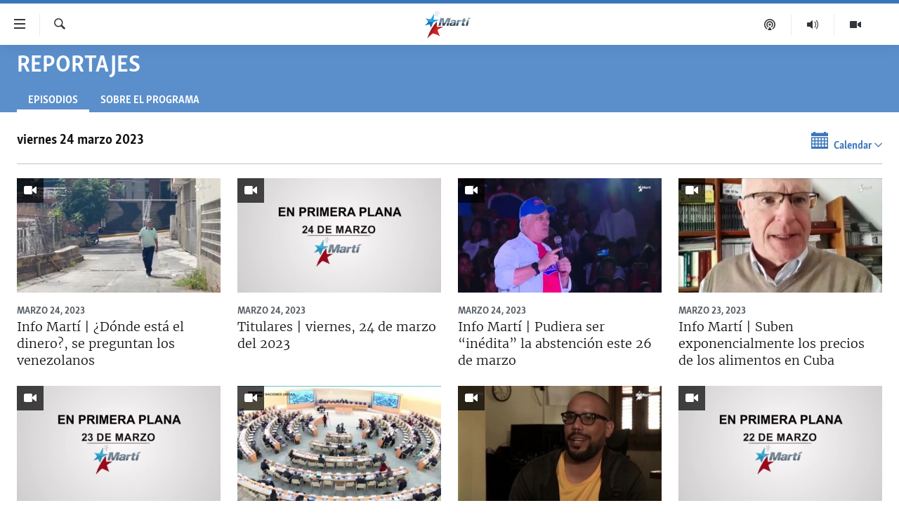

--- FILE ---
content_type: text/html; charset=utf-8
request_url: https://www.martinoticias.com/reportajes_tv_marti/2023/3/24
body_size: 11736
content:

<!DOCTYPE html>
<html lang="es" dir="ltr" class="no-js">
<head>
<link href="/Content/responsive/OCB/es-CU/OCB-es-CU.css?&amp;av=0.0.0.0&amp;cb=225" rel="stylesheet"/>
<script src="//tags.martinoticias.com/ocb-pangea/prod/utag.sync.js"></script> <script type='text/javascript' src='https://www.youtube.com/iframe_api' async></script>
<link rel="manifest" href="/manifest.json">
<script type="text/javascript">
//a general 'js' detection, must be on top level in <head>, due to CSS performance
document.documentElement.className = "js";
var cacheBuster = "225";
var appBaseUrl = "/";
var imgEnhancerBreakpoints = [0, 144, 256, 408, 650, 1023, 1597];
var isLoggingEnabled = false;
var isPreviewPage = false;
var isLivePreviewPage = false;
if (!isPreviewPage) {
window.RFE = window.RFE || {};
window.RFE.cacheEnabledByParam = window.location.href.indexOf('nocache=1') === -1;
const url = new URL(window.location.href);
const params = new URLSearchParams(url.search);
// Remove the 'nocache' parameter
params.delete('nocache');
// Update the URL without the 'nocache' parameter
url.search = params.toString();
window.history.replaceState(null, '', url.toString());
} else {
window.addEventListener('load', function() {
const links = window.document.links;
for (let i = 0; i < links.length; i++) {
links[i].href = '#';
links[i].target = '_self';
}
})
}
var pwaEnabled = false;
var swCacheDisabled;
</script>
<meta charset="utf-8" />
<title>Noticias TV - Episodios - Mart&#237; Noticias | Martinoticias.com</title>
<meta name="description" content="Reportajes de noticias de Televisi&#243;n Mart&#237; cubriendo Cuba, Estados Unidos, Am&#233;rica Latina, Mundo, Arte, Cultura, Entretenimiento, Tecnolog&#237;a, Opiniones. - Episodios" />
<meta name="keywords" content="TV, news, Mart&#237;, noticias, Cuba, Am&#233;rica Latina, Mundo, EEUU, Estados Unidos, USA, " />
<meta name="viewport" content="width=device-width, initial-scale=1.0" />
<meta http-equiv="X-UA-Compatible" content="IE=edge" />
<meta name="robots" content="max-image-preview:large"><meta property="fb:pages" content="250202175001157" />
<meta name="google-site-verification" content="oL3YvdzLlqtC92Hfu3ERgBAU5D7AVDW6ugdXN6fYB8A" />
<link href="https://www.martinoticias.com/reportajes_tv_marti" rel="canonical" />
<meta name="apple-mobile-web-app-title" content="OCB" />
<meta name="apple-mobile-web-app-status-bar-style" content="black" />
<meta name="apple-itunes-app" content="app-id=639624682" />
<meta content="article" property="og:type" />
<meta content="Noticias TV" property="og:title" />
<meta content="Reportajes de noticias de Televisión Martí cubriendo Cuba, Estados Unidos, América Latina, Mundo, Arte, Cultura, Entretenimiento, Tecnología, Opiniones." property="og:description" />
<meta content="https://www.martinoticias.com/Content/responsive/OCB/img/top_logo_news.png" property="og:image" />
<meta content="640" property="og:image:width" />
<meta content="640" property="og:image:height" />
<meta content="site logo" property="og:image:alt" />
<meta content="https://www.martinoticias.com/reportajes_tv_marti" property="og:url" />
<meta content="Martí Noticias | Martinoticias.com/" property="og:site_name" />
<meta name="twitter:card" content="summary" />
<meta name="twitter:site" content="@MartiNoticias" />
<script type="application/ld+json">{"isAccessibleForFree":true,"headline":"Noticias TV","inLanguage":"es-CU","keywords":"TV, news, Martí, noticias, Cuba, América Latina, Mundo, EEUU, Estados Unidos, USA, ","author":{"@type":"Organization","name":"Martí Noticias | Martinoticias.com/"},"datePublished":"2026-01-14 10:04:30Z","dateModified":"2026-01-14 10:04:30Z","publisher":{"logo":{"width":512,"height":220,"@type":"ImageObject","url":"https://www.martinoticias.com/Content/responsive/OCB/es-CU/img/logo.png"},"@type":"Organization","url":"https://www.martinoticias.com","sameAs":["https://www.facebook.com/martinoticias","https://twitter.com/martinoticias","https://t.me/martinoticiasoficial","http://www.youtube.com/user/TVMartiNoticias","https://www.whatsapp.com/channel/0029VaFOUxkE50UgEbkWsL00","https://www.instagram.com/marti_noticias/"],"name":"Martí Noticias | Martinoticias.com","alternateName":""},"@context":"https://schema.org","@type":"Collection","mainEntityOfPage":"https://www.martinoticias.com/reportajes_tv_marti","url":"https://www.martinoticias.com/reportajes_tv_marti","description":"Reportajes de noticias de Televisión Martí cubriendo Cuba, Estados Unidos, América Latina, Mundo, Arte, Cultura, Entretenimiento, Tecnología, Opiniones.","image":{"width":1080,"height":608,"@type":"ImageObject","url":"https://www.martinoticias.com/Content/responsive/OCB/es-CU/img/logo-amp.png"},"name":"Reportajes"}</script>
<script src="/Scripts/responsive/infographics.b?v=dVbZ-Cza7s4UoO3BqYSZdbxQZVF4BOLP5EfYDs4kqEo1&amp;av=0.0.0.0&amp;cb=225"></script>
<script src="/Scripts/responsive/loader.b?v=Q26XNwrL6vJYKjqFQRDnx01Lk2pi1mRsuLEaVKMsvpA1&amp;av=0.0.0.0&amp;cb=225"></script>
<link rel="icon" type="image/svg+xml" href="/Content/responsive/OCB/img/webApp/favicon.svg" />
<link rel="alternate icon" href="/Content/responsive/OCB/img/webApp/favicon.ico" />
<link rel="apple-touch-icon" sizes="152x152" href="/Content/responsive/OCB/img/webApp/ico-152x152.png" />
<link rel="apple-touch-icon" sizes="144x144" href="/Content/responsive/OCB/img/webApp/ico-144x144.png" />
<link rel="apple-touch-icon" sizes="114x114" href="/Content/responsive/OCB/img/webApp/ico-114x114.png" />
<link rel="apple-touch-icon" sizes="72x72" href="/Content/responsive/OCB/img/webApp/ico-72x72.png" />
<link rel="apple-touch-icon-precomposed" href="/Content/responsive/OCB/img/webApp/ico-57x57.png" />
<link rel="icon" sizes="192x192" href="/Content/responsive/OCB/img/webApp/ico-192x192.png" />
<link rel="icon" sizes="128x128" href="/Content/responsive/OCB/img/webApp/ico-128x128.png" />
<meta name="msapplication-TileColor" content="#ffffff" />
<meta name="msapplication-TileImage" content="/Content/responsive/OCB/img/webApp/ico-144x144.png" />
<link rel="alternate" type="application/rss+xml" title="Las principales noticias [RSS]" href="/api/" />
<link rel="sitemap" type="application/rss+xml" href="/sitemap.xml" />

<script>(window.BOOMR_mq=window.BOOMR_mq||[]).push(["addVar",{"rua.upush":"false","rua.cpush":"true","rua.upre":"false","rua.cpre":"false","rua.uprl":"false","rua.cprl":"false","rua.cprf":"false","rua.trans":"SJ-c13045af-a608-4df9-af0c-cd6eff0f82bd","rua.cook":"false","rua.ims":"false","rua.ufprl":"false","rua.cfprl":"false","rua.isuxp":"false","rua.texp":"norulematch","rua.ceh":"false","rua.ueh":"false","rua.ieh.st":"0"}]);</script>
                              <script>!function(a){var e="https://s.go-mpulse.net/boomerang/",t="addEventListener";if("False"=="True")a.BOOMR_config=a.BOOMR_config||{},a.BOOMR_config.PageParams=a.BOOMR_config.PageParams||{},a.BOOMR_config.PageParams.pci=!0,e="https://s2.go-mpulse.net/boomerang/";if(window.BOOMR_API_key="BRV2G-MXAR3-VLP7X-4KGZY-XFESE",function(){function n(e){a.BOOMR_onload=e&&e.timeStamp||(new Date).getTime()}if(!a.BOOMR||!a.BOOMR.version&&!a.BOOMR.snippetExecuted){a.BOOMR=a.BOOMR||{},a.BOOMR.snippetExecuted=!0;var i,_,o,r=document.createElement("iframe");if(a[t])a[t]("load",n,!1);else if(a.attachEvent)a.attachEvent("onload",n);r.src="javascript:void(0)",r.title="",r.role="presentation",(r.frameElement||r).style.cssText="width:0;height:0;border:0;display:none;",o=document.getElementsByTagName("script")[0],o.parentNode.insertBefore(r,o);try{_=r.contentWindow.document}catch(O){i=document.domain,r.src="javascript:var d=document.open();d.domain='"+i+"';void(0);",_=r.contentWindow.document}_.open()._l=function(){var a=this.createElement("script");if(i)this.domain=i;a.id="boomr-if-as",a.src=e+"BRV2G-MXAR3-VLP7X-4KGZY-XFESE",BOOMR_lstart=(new Date).getTime(),this.body.appendChild(a)},_.write("<bo"+'dy onload="document._l();">'),_.close()}}(),"".length>0)if(a&&"performance"in a&&a.performance&&"function"==typeof a.performance.setResourceTimingBufferSize)a.performance.setResourceTimingBufferSize();!function(){if(BOOMR=a.BOOMR||{},BOOMR.plugins=BOOMR.plugins||{},!BOOMR.plugins.AK){var e="true"=="true"?1:0,t="",n="cj3wgcaccfik42lhniwq-f-d8dfcf4fa-clientnsv4-s.akamaihd.net",i="false"=="true"?2:1,_={"ak.v":"39","ak.cp":"117896","ak.ai":parseInt("216521",10),"ak.ol":"0","ak.cr":8,"ak.ipv":4,"ak.proto":"h2","ak.rid":"8796ebea","ak.r":51208,"ak.a2":e,"ak.m":"dscb","ak.n":"essl","ak.bpcip":"18.119.99.0","ak.cport":49930,"ak.gh":"23.209.83.29","ak.quicv":"","ak.tlsv":"tls1.3","ak.0rtt":"","ak.0rtt.ed":"","ak.csrc":"-","ak.acc":"","ak.t":"1768385069","ak.ak":"hOBiQwZUYzCg5VSAfCLimQ==IFsmYWbvG/3er5H/n/nqQsaKWtpyZAvFRme5Yof2uFWrNtpzScNjCkzjUBZqwH9sL3NN/oOyMAxLtyrEThDYIQDicbH9JUbpwrLqxOJfMLOgoRMTSiqWFE9e7qoT15taJuyNNcYupUo2eG27ZVzJKl5BRJP53IqDJ8nuIU+TE6QnwGAF72IakPLbUz8e4uv/BeilcDcX2InJ52xG7GC+YwYBYEz4EbuVP05QFaONNIXT+fJjYwMkPF4C4L/K6NWz1k5uTwlF+Suzq28tf8I3LkokzB7VnpeQ8/rwtL+q728nWERjhKuPylQZoHBOFHrSjeMhMmg0+FSUq322Wu/1WgIgh4hb/6QDh/GCy1eg5KEW4EAqQcjqbTAuuyyub4EEBRPuzrZ5SeirZXcfDNW8I3CTiDdZqyL/4eiCqldFuAg=","ak.pv":"117","ak.dpoabenc":"","ak.tf":i};if(""!==t)_["ak.ruds"]=t;var o={i:!1,av:function(e){var t="http.initiator";if(e&&(!e[t]||"spa_hard"===e[t]))_["ak.feo"]=void 0!==a.aFeoApplied?1:0,BOOMR.addVar(_)},rv:function(){var a=["ak.bpcip","ak.cport","ak.cr","ak.csrc","ak.gh","ak.ipv","ak.m","ak.n","ak.ol","ak.proto","ak.quicv","ak.tlsv","ak.0rtt","ak.0rtt.ed","ak.r","ak.acc","ak.t","ak.tf"];BOOMR.removeVar(a)}};BOOMR.plugins.AK={akVars:_,akDNSPreFetchDomain:n,init:function(){if(!o.i){var a=BOOMR.subscribe;a("before_beacon",o.av,null,null),a("onbeacon",o.rv,null,null),o.i=!0}return this},is_complete:function(){return!0}}}}()}(window);</script></head>
<body class=" nav-no-loaded cc_theme pg-media pg-prog js-category-to-nav ">
<script type="text/javascript" >
var analyticsData = {url:"",property_id:"443",page_title:"Reportajes",page_type:"zone index",content_type:"index",subcontent_type:"zone index",last_modified:"2026-01-14 10:04:30Z",pub_datetime:"2012-02-27 00:00:00Z",pub_year:"2012",pub_month:"02",pub_day:"27",pub_hour:"00",pub_weekday:"Monday",section:"reportajes",english_section:"news-reports-video",categories:"news-reports-video",domain:"www.martinoticias.com",language:"Spanish",language_service:"Radio/TV Marti Spanish",platform:"web",copied:"no",copied_article:"",copied_title:"",runs_js:"Yes",cms_release:"8.44.0.0.225",enviro_type:"prod",slug:"news-reports-video",entity:"OCB",short_language_service:"MAR",platform_short:"W",page_name:"Archive - Reportajes"};
</script>
<noscript><iframe src="https://www.googletagmanager.com/ns.html?id=GTM-KWX9F2" height="0" width="0" style="display:none;visibility:hidden"></iframe></noscript><script type="text/javascript" data-cookiecategory="analytics">
var gtmEventObject = Object.assign({}, analyticsData, {event: 'page_meta_ready'});window.dataLayer = window.dataLayer || [];window.dataLayer.push(gtmEventObject);
if (top.location === self.location) { //if not inside of an IFrame
var renderGtm = "true";
if (renderGtm === "true") {
(function(w,d,s,l,i){w[l]=w[l]||[];w[l].push({'gtm.start':new Date().getTime(),event:'gtm.js'});var f=d.getElementsByTagName(s)[0],j=d.createElement(s),dl=l!='dataLayer'?'&l='+l:'';j.async=true;j.src='//www.googletagmanager.com/gtm.js?id='+i+dl;f.parentNode.insertBefore(j,f);})(window,document,'script','dataLayer','GTM-KWX9F2');
}
}
</script>
<!--Analytics tag js version start-->
<script type="text/javascript" data-cookiecategory="analytics">
var utag_data = Object.assign({}, analyticsData, {});
if(typeof(TealiumTagFrom)==='function' && typeof(TealiumTagSearchKeyword)==='function') {
var utag_from=TealiumTagFrom();var utag_searchKeyword=TealiumTagSearchKeyword();
if(utag_searchKeyword!=null && utag_searchKeyword!=='' && utag_data["search_keyword"]==null) utag_data["search_keyword"]=utag_searchKeyword;if(utag_from!=null && utag_from!=='') utag_data["from"]=TealiumTagFrom();}
if(window.top!== window.self&&utag_data.page_type==="snippet"){utag_data.page_type = 'iframe';}
try{if(window.top!==window.self&&window.self.location.hostname===window.top.location.hostname){utag_data.platform = 'self-embed';utag_data.platform_short = 'se';}}catch(e){if(window.top!==window.self&&window.self.location.search.includes("platformType=self-embed")){utag_data.platform = 'cross-promo';utag_data.platform_short = 'cp';}}
(function(a,b,c,d){ a="https://tags.martinoticias.com/ocb-pangea/prod/utag.js"; b=document;c="script";d=b.createElement(c);d.src=a;d.type="text/java"+c;d.async=true; a=b.getElementsByTagName(c)[0];a.parentNode.insertBefore(d,a); })();
</script>
<!--Analytics tag js version end-->
<!-- Analytics tag management NoScript -->
<noscript>
<img style="position: absolute; border: none;" src="https://ssc.martinoticias.com/b/ss/bbgprod,bbgentityocb/1/G.4--NS/252907952?pageName=ocb%3amar%3aw%3azone%20index%3aarchive%20-%20reportajes&amp;c6=reportajes&amp;v36=8.44.0.0.225&amp;v6=D=c6&amp;g=https%3a%2f%2fwww.martinoticias.com&amp;c1=D=g&amp;v1=D=g&amp;events=event1&amp;c16=radio%2ftv%20marti%20spanish&amp;v16=D=c16&amp;c5=news-reports-video&amp;v5=D=c5&amp;ch=reportajes&amp;c15=spanish&amp;v15=D=c15&amp;c4=index&amp;v4=D=c4&amp;v20=no&amp;c17=web&amp;v17=D=c17&amp;mcorgid=518abc7455e462b97f000101%40adobeorg&amp;server=www.martinoticias.com&amp;pageType=D=c4&amp;ns=bbg&amp;v29=D=server&amp;v25=ocb&amp;v30=443&amp;v105=D=User-Agent " alt="analytics" width="1" height="1" /></noscript>
<!-- End of Analytics tag management NoScript -->
<!--*** Accessibility links - For ScreenReaders only ***-->
<section>
<div class="sr-only">
<h2>Enlaces de accesibilidad</h2>
<ul>
<li><a href="#content" data-disable-smooth-scroll="1">Ir al contenido principal</a></li>
<li><a href="#navigation" data-disable-smooth-scroll="1">Ir a la navegaci&#243;n principal</a></li>
<li><a href="#txtHeaderSearch" data-disable-smooth-scroll="1">Ir a la b&#250;squeda</a></li>
</ul>
</div>
</section>
<div dir="ltr">
<div id="page">
<aside>
<div class="ctc-message pos-fix">
<div class="ctc-message__inner">Link has been copied to clipboard</div>
</div>
</aside>
<div class="hdr-20 hdr-20--big">
<div class="hdr-20__inner">
<div class="hdr-20__max pos-rel">
<div class="hdr-20__side hdr-20__side--primary d-flex">
<label data-for="main-menu-ctrl" data-switcher-trigger="true" data-switch-target="main-menu-ctrl" class="burger hdr-trigger pos-rel trans-trigger" data-trans-evt="click" data-trans-id="menu">
<span class="ico ico-close hdr-trigger__ico hdr-trigger__ico--close burger__ico burger__ico--close"></span>
<span class="ico ico-menu hdr-trigger__ico hdr-trigger__ico--open burger__ico burger__ico--open"></span>
</label>
<div class="menu-pnl pos-fix trans-target" data-switch-target="main-menu-ctrl" data-trans-id="menu">
<div class="menu-pnl__inner">
<nav class="main-nav menu-pnl__item menu-pnl__item--first">
<ul class="main-nav__list accordeon" data-analytics-tales="false" data-promo-name="link" data-location-name="nav,secnav">
<li class="main-nav__item">
<a class="main-nav__item-name main-nav__item-name--link" href="/z/268" title="Titulares" data-item-name="titulares" >Titulares</a>
</li>
<li class="main-nav__item accordeon__item" data-switch-target="menu-item-35">
<label class="main-nav__item-name main-nav__item-name--label accordeon__control-label" data-switcher-trigger="true" data-for="menu-item-35">
Cuba
<span class="ico ico-chevron-down main-nav__chev"></span>
</label>
<div class="main-nav__sub-list">
<a class="main-nav__item-name main-nav__item-name--link main-nav__item-name--sub" href="/z/92" title="Cuba" data-item-name="noticias-cuba" >Cuba</a>
<a class="main-nav__item-name main-nav__item-name--link main-nav__item-name--sub" href="/Cuba-Derechos-Humanos" title="Derechos Humanos" data-item-name="derechos-humanos" >Derechos Humanos</a>
<a class="main-nav__item-name main-nav__item-name--link main-nav__item-name--sub" href="/Coronavirus-Cuba" title="Crisis epidemiol&#243;gica" data-item-name="crisis-epidemiologica" >Crisis epidemiol&#243;gica</a>
<a class="main-nav__item-name main-nav__item-name--link main-nav__item-name--sub" href="/especial-11j-cuba" title="#11JCuba, cuatro a&#241;os despu&#233;s" data-item-name="#11JCuba, four years later" >#11JCuba, cuatro a&#241;os despu&#233;s</a>
</div>
</li>
<li class="main-nav__item">
<a class="main-nav__item-name main-nav__item-name--link" href="/Estados-Unidos" title="Estados Unidos" data-item-name="estados-unidos" >Estados Unidos</a>
</li>
<li class="main-nav__item">
<a class="main-nav__item-name main-nav__item-name--link" href="/am&#233;rica-latina" title="Am&#233;rica Latina" data-item-name="america-latina" >Am&#233;rica Latina</a>
</li>
<li class="main-nav__item">
<a class="main-nav__item-name main-nav__item-name--link" href="/inmigraci&#243;n" title="Inmigraci&#243;n" data-item-name="inmigracion-" >Inmigraci&#243;n</a>
</li>
<li class="main-nav__item">
<a class="main-nav__item-name main-nav__item-name--link" href="/Mundo" title="Mundo" data-item-name="world-news" >Mundo</a>
</li>
<li class="main-nav__item">
<a class="main-nav__item-name main-nav__item-name--link" href="/z/102" title="Deportes" data-item-name="noticias-deportes" >Deportes</a>
</li>
<li class="main-nav__item">
<a class="main-nav__item-name main-nav__item-name--link" href="/Arte-Entretenimiento" title="Arte y Entretenimiento" data-item-name="arts-entertaining" >Arte y Entretenimiento</a>
</li>
<li class="main-nav__item">
<a class="main-nav__item-name main-nav__item-name--link" href="/Audiovisuales-Marti" title="Audiovisuales Mart&#237;" data-item-name="audiovisuals-marti" >Audiovisuales Mart&#237;</a>
</li>
<li class="main-nav__item">
<a class="main-nav__item-name main-nav__item-name--link" href="/Radio-Marti" title="Radio Mart&#237;" data-item-name="radio-marti-news-programs" >Radio Mart&#237;</a>
</li>
<li class="main-nav__item accordeon__item" data-switch-target="menu-item-80">
<label class="main-nav__item-name main-nav__item-name--label accordeon__control-label" data-switcher-trigger="true" data-for="menu-item-80">
Especiales
<span class="ico ico-chevron-down main-nav__chev"></span>
</label>
<div class="main-nav__sub-list">
<a class="main-nav__item-name main-nav__item-name--link main-nav__item-name--sub" href="/Especiales" title="Especiales" data-item-name="especiales-marti" >Especiales</a>
<a class="main-nav__item-name main-nav__item-name--link main-nav__item-name--sub" href="/especial-11j-cuba" title="#11JCuba, cuatro a&#241;os despu&#233;s" data-item-name="#11JCuba, four years later" >#11JCuba, cuatro a&#241;os despu&#233;s</a>
<a class="main-nav__item-name main-nav__item-name--link main-nav__item-name--sub" href="https://wxyz.page/Xx93o" title="Ferrer, retrato de un opositor" target="_blank" rel="noopener">Ferrer, retrato de un opositor</a>
<a class="main-nav__item-name main-nav__item-name--link main-nav__item-name--sub" href="/cuba-40-aniversario-de-radio-marti" title="Radio Mart&#237;: 40 a&#241;os" data-item-name="Radio Marti: 40 years" >Radio Mart&#237;: 40 a&#241;os</a>
<a class="main-nav__item-name main-nav__item-name--link main-nav__item-name--sub" href="/realidad-de-la-vivienda-en-cuba" title="La realidad de la vivienda en Cuba" data-item-name="la-realidad-de-la-vivienda-en-cuba" >La realidad de la vivienda en Cuba</a>
<a class="main-nav__item-name main-nav__item-name--link main-nav__item-name--sub" href="/ser-viejo-en-cuba" title="Ser viejo en Cuba" data-item-name="being-old-in-cuba" >Ser viejo en Cuba</a>
<a class="main-nav__item-name main-nav__item-name--link main-nav__item-name--sub" href="/z/687" title="Kentu-Cubano" data-item-name="cuban-kentu" >Kentu-Cubano</a>
<a class="main-nav__item-name main-nav__item-name--link main-nav__item-name--sub" href="/z/691" title="Los Santos de Hialeah" data-item-name="hialeah-saints" >Los Santos de Hialeah</a>
<a class="main-nav__item-name main-nav__item-name--link main-nav__item-name--sub" href="/desinformaci&#243;n-rusa-en-latinoamerica" title="Desinformaci&#243;n rusa en Am&#233;rica Latina" data-item-name="desinformacion-rusa" >Desinformaci&#243;n rusa en Am&#233;rica Latina</a>
<a class="main-nav__item-name main-nav__item-name--link main-nav__item-name--sub" href="https://www.radiotelevisionmarti.com/p/invasion-rusia-ucrania.html" title="La invasi&#243;n de Rusia a Ucrania" >La invasi&#243;n de Rusia a Ucrania</a>
</div>
</li>
<li class="main-nav__item">
<a class="main-nav__item-name main-nav__item-name--link" href="/Multimedia" title="Multimedia" data-item-name="multimedia-radio-television-marti" >Multimedia</a>
</li>
<li class="main-nav__item">
<a class="main-nav__item-name main-nav__item-name--link" href="/editoriales" title="Editoriales" data-item-name="editoriales" >Editoriales</a>
</li>
</ul>
</nav>
<div class="menu-pnl__item menu-pnl__item--social">
<h5 class="menu-pnl__sub-head">S&#237;guenos </h5>
<a href="https://www.facebook.com/martinoticias" title="S&#237;guenos en Facebook" data-analytics-text="follow_on_facebook" class="btn btn--rounded btn--social-inverted menu-pnl__btn js-social-btn btn-facebook" target="_blank" rel="noopener">
<span class="ico ico-facebook-alt ico--rounded"></span>
</a>
<a href="https://twitter.com/martinoticias" title="S&#237;guenos en Twitter" data-analytics-text="follow_on_twitter" class="btn btn--rounded btn--social-inverted menu-pnl__btn js-social-btn btn-twitter" target="_blank" rel="noopener">
<span class="ico ico-twitter ico--rounded"></span>
</a>
<a href="https://t.me/martinoticiasoficial" title="S&#237;guenos en Telegram" data-analytics-text="follow_on_telegram" class="btn btn--rounded btn--social-inverted menu-pnl__btn js-social-btn btn-telegram" target="_blank" rel="noopener">
<span class="ico ico-telegram ico--rounded"></span>
</a>
<a href="http://www.youtube.com/user/TVMartiNoticias" title="S&#237;guenos en Youtube" data-analytics-text="follow_on_youtube" class="btn btn--rounded btn--social-inverted menu-pnl__btn js-social-btn btn-youtube" target="_blank" rel="noopener">
<span class="ico ico-youtube ico--rounded"></span>
</a>
<a href="https://www.instagram.com/marti_noticias/" title="Follow us on Instagram" data-analytics-text="follow_on_instagram" class="btn btn--rounded btn--social-inverted menu-pnl__btn js-social-btn btn-instagram" target="_blank" rel="noopener">
<span class="ico ico-instagram ico--rounded"></span>
</a>
</div>
</div>
</div>
<label data-for="top-search-ctrl" data-switcher-trigger="true" data-switch-target="top-search-ctrl" class="top-srch-trigger hdr-trigger">
<span class="ico ico-close hdr-trigger__ico hdr-trigger__ico--close top-srch-trigger__ico top-srch-trigger__ico--close"></span>
<span class="ico ico-search hdr-trigger__ico hdr-trigger__ico--open top-srch-trigger__ico top-srch-trigger__ico--open"></span>
</label>
<div class="srch-top srch-top--in-header" data-switch-target="top-search-ctrl">
<div class="container">
<form action="/s" class="srch-top__form srch-top__form--in-header" id="form-topSearchHeader" method="get" role="search"><label for="txtHeaderSearch" class="sr-only">Buscar</label>
<input type="text" id="txtHeaderSearch" name="k" placeholder="Buscar el texto..." accesskey="s" value="" class="srch-top__input analyticstag-event" onkeydown="if (event.keyCode === 13) { FireAnalyticsTagEventOnSearch('search', $dom.get('#txtHeaderSearch')[0].value) }" />
<button title="Buscar" type="submit" class="btn btn--top-srch analyticstag-event" onclick="FireAnalyticsTagEventOnSearch('search', $dom.get('#txtHeaderSearch')[0].value) ">
<span class="ico ico-search"></span>
</button></form>
</div>
</div>
<a href="/" class="main-logo-link">
<img src="/Content/responsive/OCB/es-CU/img/logo-compact.svg" class="main-logo main-logo--comp" alt="site logo">
<img src="/Content/responsive/OCB/es-CU/img/logo.svg" class="main-logo main-logo--big" alt="site logo">
</a>
</div>
<div class="hdr-20__side hdr-20__side--secondary d-flex">
<a href="/Audiovisuales-Marti" title="TV Mart&#237;" class="hdr-20__secondary-item" data-item-name="video">
<span class="ico ico-video hdr-20__secondary-icon"></span>
</a>
<a href="/Radio-Marti" title="Radio Mart&#237;" class="hdr-20__secondary-item" data-item-name="audio">
<span class="ico ico-audio hdr-20__secondary-icon"></span>
</a>
<a href="/podcasts" title="Podcast" class="hdr-20__secondary-item" data-item-name="podcast">
<span class="ico ico-podcast hdr-20__secondary-icon"></span>
</a>
<a href="/s" title="Buscar" class="hdr-20__secondary-item hdr-20__secondary-item--search" data-item-name="search">
<span class="ico ico-search hdr-20__secondary-icon hdr-20__secondary-icon--search"></span>
</a>
<div class="srch-bottom">
<form action="/s" class="srch-bottom__form d-flex" id="form-bottomSearch" method="get" role="search"><label for="txtSearch" class="sr-only">Buscar</label>
<input type="search" id="txtSearch" name="k" placeholder="Buscar el texto..." accesskey="s" value="" class="srch-bottom__input analyticstag-event" onkeydown="if (event.keyCode === 13) { FireAnalyticsTagEventOnSearch('search', $dom.get('#txtSearch')[0].value) }" />
<button title="Buscar" type="submit" class="btn btn--bottom-srch analyticstag-event" onclick="FireAnalyticsTagEventOnSearch('search', $dom.get('#txtSearch')[0].value) ">
<span class="ico ico-search"></span>
</button></form>
</div>
</div>
<img src="/Content/responsive/OCB/es-CU/img/logo-print.gif" class="logo-print" alt="site logo">
<img src="/Content/responsive/OCB/es-CU/img/logo-print_color.png" class="logo-print logo-print--color" alt="site logo">
</div>
</div>
</div>
<script>
if (document.body.className.indexOf('pg-home') > -1) {
var nav2In = document.querySelector('.hdr-20__inner');
var nav2Sec = document.querySelector('.hdr-20__side--secondary');
var secStyle = window.getComputedStyle(nav2Sec);
if (nav2In && window.pageYOffset < 150 && secStyle['position'] !== 'fixed') {
nav2In.classList.add('hdr-20__inner--big')
}
}
</script>
<div class="c-hlights c-hlights--breaking c-hlights--no-item" data-hlight-display="mobile,desktop">
<div class="c-hlights__wrap container p-0">
<div class="c-hlights__nav">
<a role="button" href="#" title="anterior">
<span class="ico ico-chevron-backward m-0"></span>
<span class="sr-only">anterior</span>
</a>
<a role="button" href="#" title="siguiente">
<span class="ico ico-chevron-forward m-0"></span>
<span class="sr-only">siguiente</span>
</a>
</div>
<span class="c-hlights__label">
<span class="">&#218;LTIMA HORA: </span>
<span class="switcher-trigger">
<label data-for="more-less-1" data-switcher-trigger="true" class="switcher-trigger__label switcher-trigger__label--more p-b-0" title="M&#225;s">
<span class="ico ico-chevron-down"></span>
</label>
<label data-for="more-less-1" data-switcher-trigger="true" class="switcher-trigger__label switcher-trigger__label--less p-b-0" title="Mostrar menos">
<span class="ico ico-chevron-up"></span>
</label>
</span>
</span>
<ul class="c-hlights__items switcher-target" data-switch-target="more-less-1">
</ul>
</div>
</div> <div id="content">
<div class="prog-hdr">
<div class="container">
<a href="/reportajes_tv_marti" class="prog-hdr__link">
<h1 class="title pg-title title--program">Reportajes</h1>
</a>
</div>
<div class="nav-tabs nav-tabs--level-1 nav-tabs--prog-hdr nav-tabs--full">
<div class="container">
<div class="row">
<div class="nav-tabs__inner swipe-slide">
<ul class="nav-tabs__list swipe-slide__inner" role="tablist">
<li class="nav-tabs__item nav-tabs__item--prog-hdr nav-tabs__item--full nav-tabs__item--active">
<a href="/reportajes_tv_marti/episodes">Episodios</a>
</li>
<li class="nav-tabs__item nav-tabs__item--prog-hdr nav-tabs__item--full">
<a href="/reportajes_tv_marti/about">Sobre el Programa</a>
</li>
</ul>
</div>
</div>
</div>
</div>
</div>
<div class="content-body">
<div class="tab-pane" id="episodes">
<div class="container">
<div class="calendar-component">
<h2 class="date calendar-component__date">viernes 24 marzo 2023</h2>
<div class="calendar-component__calendar">
<div class="calendar clearfix" id="calendar">
<a tabindex="10" class="calendar__view-toggle loading closed">
<span class="ico ico-calendar"></span>
<span class="label">Calendar</span>
<span class="ico ico-chevron-down"></span>
</a>
<div class="clearfix"></div>
<div class="calendar__outer calender--transition">
<div class="calendar__content">
<table class="calendar__table calender--transition loading"
data-min-date="2012-27-02"
data-max-date="2026-14-01"
data-selected-date="2023-24-03"
data-link-pattern="~/reportajes_tv_marti"
data-render-era="1"
data-render-year="2023"
data-render-month="3"
data-prev-era="1"
data-prev-year="2023"
data-prev-month="2"
data-next-era="1"
data-next-year="2023"
data-next-month="4"
data-caller-type="ZoneArchive"
>
<thead class="calendar__table-head">
<tr class="calendar__table-row calendar__table-row--first">
<td colspan="7" class="button nav">
<div class="button_inner" data-navtype="400" unselectable="on">?</div>
</td>
</tr>
<tr class="calendar__table-row calendar__table-row--headrow">
<td colspan="5" class="title">marzo de 2023</td>
<td class="button nav button--month_prev">
<div class="button_inner ico ico-chevron-left-rounded"></div>
</td>
<td class="button nav button--month_next">
<div class="button_inner ico ico-chevron-right-rounded"></div>
</td>
</tr>
<tr class="calendar__table-row calendar__table-row--daynames">
<td class="calendar__day-name">lu.</td>
<td class="calendar__day-name">ma.</td>
<td class="calendar__day-name">mi.</td>
<td class="calendar__day-name">ju.</td>
<td class="calendar__day-name">vi.</td>
<td class="calendar__day-name calendar__day-name--weekend">s&#225;.</td>
<td class="calendar__day-name calendar__day-name--weekend">do.</td>
</tr>
</thead>
<tbody class="calendar__table-body">
<tr class="calendar__table-row calendar__table-row--daysrow">
<td class="calendar__day
"
data-date="2023-27-02"
>
<a href="/reportajes_tv_marti/2023/2/27"
class="calendar__day-link
calendar__day-link--othermonth
"
>
27
</a>
</td>
<td class="calendar__day
"
data-date="2023-28-02"
>
<a href="/reportajes_tv_marti/2023/2/28"
class="calendar__day-link
calendar__day-link--othermonth
"
>
28
</a>
</td>
<td class="calendar__day
"
data-date="2023-01-03"
>
<a href="/reportajes_tv_marti/2023/3/1"
class="calendar__day-link
"
>
1
</a>
</td>
<td class="calendar__day
"
data-date="2023-02-03"
>
<a href="/reportajes_tv_marti/2023/3/2"
class="calendar__day-link
"
>
2
</a>
</td>
<td class="calendar__day
"
data-date="2023-03-03"
>
<a href="/reportajes_tv_marti/2023/3/3"
class="calendar__day-link
"
>
3
</a>
</td>
<td class="calendar__day
"
data-date="2023-04-03"
>
<a href="/reportajes_tv_marti/2023/3/4"
class="calendar__day-link
calendar__day-link--weekend
"
>
4
</a>
</td>
<td class="calendar__day
"
data-date="2023-05-03"
>
<a href="/reportajes_tv_marti/2023/3/5"
class="calendar__day-link
calendar__day-link--weekend
"
>
5
</a>
</td>
</tr>
<tr class="calendar__table-row calendar__table-row--daysrow">
<td class="calendar__day
"
data-date="2023-06-03"
>
<a href="/reportajes_tv_marti/2023/3/6"
class="calendar__day-link
"
>
6
</a>
</td>
<td class="calendar__day
"
data-date="2023-07-03"
>
<a href="/reportajes_tv_marti/2023/3/7"
class="calendar__day-link
"
>
7
</a>
</td>
<td class="calendar__day
"
data-date="2023-08-03"
>
<a href="/reportajes_tv_marti/2023/3/8"
class="calendar__day-link
"
>
8
</a>
</td>
<td class="calendar__day
"
data-date="2023-09-03"
>
<a href="/reportajes_tv_marti/2023/3/9"
class="calendar__day-link
"
>
9
</a>
</td>
<td class="calendar__day
"
data-date="2023-10-03"
>
<a href="/reportajes_tv_marti/2023/3/10"
class="calendar__day-link
"
>
10
</a>
</td>
<td class="calendar__day
"
data-date="2023-11-03"
>
<a href="/reportajes_tv_marti/2023/3/11"
class="calendar__day-link
calendar__day-link--weekend
"
>
11
</a>
</td>
<td class="calendar__day
"
data-date="2023-12-03"
>
<a href="/reportajes_tv_marti/2023/3/12"
class="calendar__day-link
calendar__day-link--weekend
"
>
12
</a>
</td>
</tr>
<tr class="calendar__table-row calendar__table-row--daysrow">
<td class="calendar__day
"
data-date="2023-13-03"
>
<a href="/reportajes_tv_marti/2023/3/13"
class="calendar__day-link
"
>
13
</a>
</td>
<td class="calendar__day
"
data-date="2023-14-03"
>
<a href="/reportajes_tv_marti/2023/3/14"
class="calendar__day-link
"
>
14
</a>
</td>
<td class="calendar__day
"
data-date="2023-15-03"
>
<a href="/reportajes_tv_marti/2023/3/15"
class="calendar__day-link
"
>
15
</a>
</td>
<td class="calendar__day
"
data-date="2023-16-03"
>
<a href="/reportajes_tv_marti/2023/3/16"
class="calendar__day-link
"
>
16
</a>
</td>
<td class="calendar__day
"
data-date="2023-17-03"
>
<a href="/reportajes_tv_marti/2023/3/17"
class="calendar__day-link
"
>
17
</a>
</td>
<td class="calendar__day
"
data-date="2023-18-03"
>
<a href="/reportajes_tv_marti/2023/3/18"
class="calendar__day-link
calendar__day-link--weekend
"
>
18
</a>
</td>
<td class="calendar__day
"
data-date="2023-19-03"
>
<a href="/reportajes_tv_marti/2023/3/19"
class="calendar__day-link
calendar__day-link--weekend
"
>
19
</a>
</td>
</tr>
<tr class="calendar__table-row calendar__table-row--daysrow">
<td class="calendar__day
"
data-date="2023-20-03"
>
<a href="/reportajes_tv_marti/2023/3/20"
class="calendar__day-link
"
>
20
</a>
</td>
<td class="calendar__day
"
data-date="2023-21-03"
>
<a href="/reportajes_tv_marti/2023/3/21"
class="calendar__day-link
"
>
21
</a>
</td>
<td class="calendar__day
"
data-date="2023-22-03"
>
<a href="/reportajes_tv_marti/2023/3/22"
class="calendar__day-link
"
>
22
</a>
</td>
<td class="calendar__day
"
data-date="2023-23-03"
>
<a href="/reportajes_tv_marti/2023/3/23"
class="calendar__day-link
"
>
23
</a>
</td>
<td class="calendar__day
"
data-date="2023-24-03"
>
<a href="/reportajes_tv_marti/2023/3/24"
class="calendar__day-link
calendar__day-link--selected
"
>
24
</a>
</td>
<td class="calendar__day
"
data-date="2023-25-03"
>
<a href="/reportajes_tv_marti/2023/3/25"
class="calendar__day-link
calendar__day-link--weekend
"
>
25
</a>
</td>
<td class="calendar__day
"
data-date="2023-26-03"
>
<a href="/reportajes_tv_marti/2023/3/26"
class="calendar__day-link
calendar__day-link--weekend
"
>
26
</a>
</td>
</tr>
<tr class="calendar__table-row calendar__table-row--daysrow">
<td class="calendar__day
"
data-date="2023-27-03"
>
<a href="/reportajes_tv_marti/2023/3/27"
class="calendar__day-link
"
>
27
</a>
</td>
<td class="calendar__day
"
data-date="2023-28-03"
>
<a href="/reportajes_tv_marti/2023/3/28"
class="calendar__day-link
"
>
28
</a>
</td>
<td class="calendar__day
"
data-date="2023-29-03"
>
<a href="/reportajes_tv_marti/2023/3/29"
class="calendar__day-link
"
>
29
</a>
</td>
<td class="calendar__day
"
data-date="2023-30-03"
>
<a href="/reportajes_tv_marti/2023/3/30"
class="calendar__day-link
"
>
30
</a>
</td>
<td class="calendar__day
"
data-date="2023-31-03"
>
<a href="/reportajes_tv_marti/2023/3/31"
class="calendar__day-link
"
>
31
</a>
</td>
<td class="calendar__day
"
data-date="2023-01-04"
>
<a href="/reportajes_tv_marti/2023/4/1"
class="calendar__day-link
calendar__day-link--othermonth
calendar__day-link--weekend
"
>
1
</a>
</td>
<td class="calendar__day
"
data-date="2023-02-04"
>
<a href="/reportajes_tv_marti/2023/4/2"
class="calendar__day-link
calendar__day-link--othermonth
calendar__day-link--weekend
"
>
2
</a>
</td>
</tr>
</tbody>
</table>
<div class="calendar__button-wrap ta-c">
<a class="btn btn--secondary" href="/reportajes_tv_marti" title="Latest">
Latest
</a>
</div>
</div>
</div>
</div>
</div>
</div>
<div class="media-block-wrap">
<div class="row">
<ul id="items">
<li class="col-xs-12 col-sm-6 col-md-3 col-lg-3">
<div class="media-block ">
<a href="/a/reportajes-info-mart%C3%AD-d%C3%B3nde-est%C3%A1-el-dinero-se-preguntan-los-venezolanos/354230.html" class="img-wrap img-wrap--t-spac img-wrap--size-3" title="Info Mart&#237; | &#191;D&#243;nde est&#225; el dinero?, se preguntan los venezolanos">
<div class="thumb thumb16_9">
<img data-src="https://gdb.martinoticias.com/01000000-0a00-0242-0aca-08db2c993d45_tv_w66_r1.jpg" src="" alt="Info Mart&#237; | &#191;D&#243;nde est&#225; el dinero?, se preguntan los venezolanos" class=""/>
</div>
<span class="ico ico-video ico--media-type"></span>
</a>
<div class="media-block__content">
<span class="date date--mb date--size-3" >marzo 24, 2023</span>
<a href="/a/reportajes-info-mart%C3%AD-d%C3%B3nde-est%C3%A1-el-dinero-se-preguntan-los-venezolanos/354230.html">
<h4 class="media-block__title media-block__title--size-3" title="Info Mart&#237; | &#191;D&#243;nde est&#225; el dinero?, se preguntan los venezolanos">
Info Mart&#237; | &#191;D&#243;nde est&#225; el dinero?, se preguntan los venezolanos
</h4>
</a>
</div>
</div>
</li>
<li class="col-xs-12 col-sm-6 col-md-3 col-lg-3">
<div class="media-block ">
<a href="/a/info-marti-titulares-viernes-24-de-marzo-del-2023/354228.html" class="img-wrap img-wrap--t-spac img-wrap--size-3" title="Titulares | viernes, 24 de marzo del 2023">
<div class="thumb thumb16_9">
<img data-src="https://gdb.martinoticias.com/01000000-0aff-0242-e6af-08db2c8b61b0_tv_w66_r1.jpg" src="" alt="Titulares | viernes, 24 de marzo del 2023" class=""/>
</div>
<span class="ico ico-video ico--media-type"></span>
</a>
<div class="media-block__content">
<span class="date date--mb date--size-3" >marzo 24, 2023</span>
<a href="/a/info-marti-titulares-viernes-24-de-marzo-del-2023/354228.html">
<h4 class="media-block__title media-block__title--size-3" title="Titulares | viernes, 24 de marzo del 2023">
Titulares | viernes, 24 de marzo del 2023
</h4>
</a>
</div>
</div>
</li>
<li class="col-xs-12 col-sm-6 col-md-3 col-lg-3">
<div class="media-block ">
<a href="/a/reportajes-info-mart%C3%AD-pudiera-ser-in%C3%A9dita-la-abstenci%C3%B3n-este-26-de-marzo-/354219.html" class="img-wrap img-wrap--t-spac img-wrap--size-3" title="Info Mart&#237; | Pudiera ser “in&#233;dita” la abstenci&#243;n este 26 de marzo ">
<div class="thumb thumb16_9">
<img data-src="https://gdb.martinoticias.com/01000000-0aff-0242-b60c-08db2c75cddf_tv_w66_r1.jpg" src="" alt="Info Mart&#237; | Pudiera ser “in&#233;dita” la abstenci&#243;n este 26 de marzo " class=""/>
</div>
<span class="ico ico-video ico--media-type"></span>
</a>
<div class="media-block__content">
<span class="date date--mb date--size-3" >marzo 24, 2023</span>
<a href="/a/reportajes-info-mart%C3%AD-pudiera-ser-in%C3%A9dita-la-abstenci%C3%B3n-este-26-de-marzo-/354219.html">
<h4 class="media-block__title media-block__title--size-3" title="Info Mart&#237; | Pudiera ser “in&#233;dita” la abstenci&#243;n este 26 de marzo ">
Info Mart&#237; | Pudiera ser “in&#233;dita” la abstenci&#243;n este 26 de marzo
</h4>
</a>
</div>
</div>
</li>
<li class="col-xs-12 col-sm-6 col-md-3 col-lg-3">
<div class="media-block ">
<a href="/a/reportajes-info-mart%C3%AD-suben-exponencialmente-los-precios-de-los-alimentos-en-cuba/354127.html" class="img-wrap img-wrap--t-spac img-wrap--size-3" title="Info Mart&#237; | Suben exponencialmente los precios de los alimentos en Cuba">
<div class="thumb thumb16_9">
<img data-src="https://gdb.martinoticias.com/01000000-0aff-0242-ea98-08db2bc4bbc4_tv_w66_r1.jpg" src="" alt="Info Mart&#237; | Suben exponencialmente los precios de los alimentos en Cuba" class=""/>
</div>
<span class="ico ico-video ico--media-type"></span>
</a>
<div class="media-block__content">
<span class="date date--mb date--size-3" >marzo 23, 2023</span>
<a href="/a/reportajes-info-mart%C3%AD-suben-exponencialmente-los-precios-de-los-alimentos-en-cuba/354127.html">
<h4 class="media-block__title media-block__title--size-3" title="Info Mart&#237; | Suben exponencialmente los precios de los alimentos en Cuba">
Info Mart&#237; | Suben exponencialmente los precios de los alimentos en Cuba
</h4>
</a>
</div>
</div>
</li>
<li class="col-xs-12 col-sm-6 col-md-3 col-lg-3">
<div class="media-block ">
<a href="/a/info-marti-titulares-jueves-23-de-marzo-del-2023/354121.html" class="img-wrap img-wrap--t-spac img-wrap--size-3" title="Titulares | jueves, 23 de marzo del 2023">
<div class="thumb thumb16_9">
<img data-src="https://gdb.martinoticias.com/01000000-0a00-0242-b23b-08db2bb6bba5_tv_w66_r1.jpg" src="" alt="Titulares | jueves, 23 de marzo del 2023" class=""/>
</div>
<span class="ico ico-video ico--media-type"></span>
</a>
<div class="media-block__content">
<span class="date date--mb date--size-3" >marzo 23, 2023</span>
<a href="/a/info-marti-titulares-jueves-23-de-marzo-del-2023/354121.html">
<h4 class="media-block__title media-block__title--size-3" title="Titulares | jueves, 23 de marzo del 2023">
Titulares | jueves, 23 de marzo del 2023
</h4>
</a>
</div>
</div>
</li>
<li class="col-xs-12 col-sm-6 col-md-3 col-lg-3">
<div class="media-block ">
<a href="/a/reportajes-info-mart%C3%AD-atemoriza-r%C3%A9gimen-venezolano-a-la-poblaci%C3%B3n/353979.html" class="img-wrap img-wrap--t-spac img-wrap--size-3" title="Info Mart&#237; | Atemoriza r&#233;gimen venezolano a la poblaci&#243;n">
<div class="thumb thumb16_9">
<img data-src="https://gdb.martinoticias.com/01000000-0aff-0242-4b48-08db2b086369_tv_w66_r1.jpg" src="" alt="Info Mart&#237; | Atemoriza r&#233;gimen venezolano a la poblaci&#243;n" class=""/>
</div>
<span class="ico ico-video ico--media-type"></span>
</a>
<div class="media-block__content">
<span class="date date--mb date--size-3" >marzo 22, 2023</span>
<a href="/a/reportajes-info-mart%C3%AD-atemoriza-r%C3%A9gimen-venezolano-a-la-poblaci%C3%B3n/353979.html">
<h4 class="media-block__title media-block__title--size-3" title="Info Mart&#237; | Atemoriza r&#233;gimen venezolano a la poblaci&#243;n">
Info Mart&#237; | Atemoriza r&#233;gimen venezolano a la poblaci&#243;n
</h4>
</a>
</div>
</div>
</li>
<li class="col-xs-12 col-sm-6 col-md-3 col-lg-3">
<div class="media-block ">
<a href="/a/reportajes-info-mart%C3%AD-elecciones-470-candidatos-470-esca%C3%B1os/353978.html" class="img-wrap img-wrap--t-spac img-wrap--size-3" title="Info Mart&#237; | &#191;Elecciones?: 470 candidatos, 470 esca&#241;os">
<div class="thumb thumb16_9">
<img data-src="https://gdb.martinoticias.com/01000000-0a00-0242-457f-08db2b0aef33_tv_w66_r1.jpg" src="" alt="Info Mart&#237; | &#191;Elecciones?: 470 candidatos, 470 esca&#241;os" class=""/>
</div>
<span class="ico ico-video ico--media-type"></span>
</a>
<div class="media-block__content">
<span class="date date--mb date--size-3" >marzo 22, 2023</span>
<a href="/a/reportajes-info-mart%C3%AD-elecciones-470-candidatos-470-esca%C3%B1os/353978.html">
<h4 class="media-block__title media-block__title--size-3" title="Info Mart&#237; | &#191;Elecciones?: 470 candidatos, 470 esca&#241;os">
Info Mart&#237; | &#191;Elecciones?: 470 candidatos, 470 esca&#241;os
</h4>
</a>
</div>
</div>
</li>
<li class="col-xs-12 col-sm-6 col-md-3 col-lg-3">
<div class="media-block ">
<a href="/a/info-marti-titulares-mi%C3%A9rcoles-22-de-marzo-del-2023/353971.html" class="img-wrap img-wrap--t-spac img-wrap--size-3" title="Titulares | mi&#233;rcoles, 22 de marzo del 2023">
<div class="thumb thumb16_9">
<img data-src="https://gdb.martinoticias.com/01000000-0aff-0242-f608-08db2af645b5_tv_w66_r1.jpg" src="" alt="Titulares | mi&#233;rcoles, 22 de marzo del 2023" class=""/>
</div>
<span class="ico ico-video ico--media-type"></span>
</a>
<div class="media-block__content">
<span class="date date--mb date--size-3" >marzo 22, 2023</span>
<a href="/a/info-marti-titulares-mi%C3%A9rcoles-22-de-marzo-del-2023/353971.html">
<h4 class="media-block__title media-block__title--size-3" title="Titulares | mi&#233;rcoles, 22 de marzo del 2023">
Titulares | mi&#233;rcoles, 22 de marzo del 2023
</h4>
</a>
</div>
</div>
</li>
<li class="col-xs-12 col-sm-6 col-md-3 col-lg-3">
<div class="media-block ">
<a href="/a/info-mart%C3%AD-renuncia-tareck-el-aissami-ministro-de-petr%C3%B3leo-de-venezuela/353918.html" class="img-wrap img-wrap--t-spac img-wrap--size-3" title="Info Mart&#237; | Renuncia Tareck el Aissami, ministro de Petr&#243;leo de Venezuela">
<div class="thumb thumb16_9">
<img data-src="https://gdb.martinoticias.com/01000000-0a00-0242-bf87-08db2a3e0158_tv_w66_r1.jpg" src="" alt="Info Mart&#237; | Renuncia Tareck el Aissami, ministro de Petr&#243;leo de Venezuela" class=""/>
</div>
<span class="ico ico-video ico--media-type"></span>
</a>
<div class="media-block__content">
<span class="date date--mb date--size-3" >marzo 21, 2023</span>
<a href="/a/info-mart%C3%AD-renuncia-tareck-el-aissami-ministro-de-petr%C3%B3leo-de-venezuela/353918.html">
<h4 class="media-block__title media-block__title--size-3" title="Info Mart&#237; | Renuncia Tareck el Aissami, ministro de Petr&#243;leo de Venezuela">
Info Mart&#237; | Renuncia Tareck el Aissami, ministro de Petr&#243;leo de Venezuela
</h4>
</a>
</div>
</div>
</li>
<li class="col-xs-12 col-sm-6 col-md-3 col-lg-3">
<div class="media-block ">
<a href="/a/info-mart%C3%AD-eeuu-en-cuba-los-tribunales-han-dictado-sentencias-de-c%C3%A1rcel-draconianas-a-cientos-de-personas-por-protestar-por-sus-derechos-/353914.html" class="img-wrap img-wrap--t-spac img-wrap--size-3" title="Info Mart&#237; | EEUU presenta informe sobre Derechos Humanos">
<div class="thumb thumb16_9">
<img data-src="https://gdb.martinoticias.com/01000000-0a00-0242-91d2-08db2a3ac166_tv_w66_r1.jpg" src="" alt="Info Mart&#237; | EEUU: “En Cuba, los tribunales han dictado sentencias de c&#225;rcel draconianas a cientos de personas por protestar por sus derechos”" class=""/>
</div>
<span class="ico ico-video ico--media-type"></span>
</a>
<div class="media-block__content">
<span class="date date--mb date--size-3" >marzo 21, 2023</span>
<a href="/a/info-mart%C3%AD-eeuu-en-cuba-los-tribunales-han-dictado-sentencias-de-c%C3%A1rcel-draconianas-a-cientos-de-personas-por-protestar-por-sus-derechos-/353914.html">
<h4 class="media-block__title media-block__title--size-3" title="Info Mart&#237; | EEUU presenta informe sobre Derechos Humanos">
Info Mart&#237; | EEUU presenta informe sobre Derechos Humanos
</h4>
</a>
</div>
</div>
</li>
<li class="col-xs-12 col-sm-6 col-md-3 col-lg-3">
<div class="media-block ">
<a href="/a/info-marti-titulares-martes-21-de-marzo-del-2023/353908.html" class="img-wrap img-wrap--t-spac img-wrap--size-3" title="Titulares | martes, 21 de marzo del 2023">
<div class="thumb thumb16_9">
<img data-src="https://gdb.martinoticias.com/01000000-0aff-0242-7db2-08db2a28f029_tv_w66_r1.jpg" src="" alt="Titulares | martes, 21 de marzo del 2023" class=""/>
</div>
<span class="ico ico-video ico--media-type"></span>
</a>
<div class="media-block__content">
<span class="date date--mb date--size-3" >marzo 21, 2023</span>
<a href="/a/info-marti-titulares-martes-21-de-marzo-del-2023/353908.html">
<h4 class="media-block__title media-block__title--size-3" title="Titulares | martes, 21 de marzo del 2023">
Titulares | martes, 21 de marzo del 2023
</h4>
</a>
</div>
</div>
</li>
<li class="col-xs-12 col-sm-6 col-md-3 col-lg-3">
<div class="media-block ">
<a href="/a/info-marti--titulares-lunes-20-de-marzo-del-2023/353837.html" class="img-wrap img-wrap--t-spac img-wrap--size-3" title="Titulares | lunes, 20 de marzo del 2023">
<div class="thumb thumb16_9">
<img data-src="https://gdb.martinoticias.com/01000000-0aff-0242-0c11-08db295971a8_tv_w66_r1.jpg" src="" alt="Titulares | lunes, 20 de marzo del 2023" class=""/>
</div>
<span class="ico ico-video ico--media-type"></span>
</a>
<div class="media-block__content">
<span class="date date--mb date--size-3" >marzo 20, 2023</span>
<a href="/a/info-marti--titulares-lunes-20-de-marzo-del-2023/353837.html">
<h4 class="media-block__title media-block__title--size-3" title="Titulares | lunes, 20 de marzo del 2023">
Titulares | lunes, 20 de marzo del 2023
</h4>
</a>
</div>
</div>
</li>
</ul>
</div>
</div>
<p class="buttons btn--load-more">
<a class="btn link-showMore btn__text" data-ajax="true" data-ajax-method="GET" data-ajax-mode="after" data-ajax-update="#items" data-ajax-url="/reportajes_tv_marti?p=1&amp;d=24&amp;m=3&amp;y=2023" href="/reportajes_tv_marti?p=1&amp;d=24&amp;m=3&amp;y=2023" title="Cargar más">Cargar m&#225;s</a>
</p>
</div>
</div>
</div>
</div>
<footer role="contentinfo">
<div id="foot" class="foot">
<div class="container">
<div class="foot-nav collapsed" id="foot-nav">
<div class="menu">
<ul class="items">
<li class="socials block-socials">
<span class="handler" id="socials-handler">
S&#237;guenos
</span>
<div class="inner">
<ul class="subitems follow">
<li>
<a href="https://www.facebook.com/martinoticias" title="S&#237;guenos en Facebook" data-analytics-text="follow_on_facebook" class="btn btn--rounded js-social-btn btn-facebook" target="_blank" rel="noopener">
<span class="ico ico-facebook-alt ico--rounded"></span>
</a>
</li>
<li>
<a href="https://twitter.com/martinoticias" title="S&#237;guenos en Twitter" data-analytics-text="follow_on_twitter" class="btn btn--rounded js-social-btn btn-twitter" target="_blank" rel="noopener">
<span class="ico ico-twitter ico--rounded"></span>
</a>
</li>
<li>
<a href="https://t.me/martinoticiasoficial" title="S&#237;guenos en Telegram" data-analytics-text="follow_on_telegram" class="btn btn--rounded js-social-btn btn-telegram" target="_blank" rel="noopener">
<span class="ico ico-telegram ico--rounded"></span>
</a>
</li>
<li>
<a href="http://www.youtube.com/user/TVMartiNoticias" title="S&#237;guenos en Youtube" data-analytics-text="follow_on_youtube" class="btn btn--rounded js-social-btn btn-youtube" target="_blank" rel="noopener">
<span class="ico ico-youtube ico--rounded"></span>
</a>
</li>
<li>
<a href="https://www.whatsapp.com/channel/0029VaFOUxkE50UgEbkWsL00" title="S&#237;guenos en WhatsApp" data-analytics-text="follow_on_whatsapp" class="btn btn--rounded js-social-btn btn-whatsapp visible-xs-inline-block visible-sm-inline-block" target="_blank" rel="noopener">
<span class="ico ico-whatsapp ico--rounded"></span>
</a>
</li>
<li>
<a href="https://www.instagram.com/marti_noticias/" title="Follow us on Instagram" data-analytics-text="follow_on_instagram" class="btn btn--rounded js-social-btn btn-instagram" target="_blank" rel="noopener">
<span class="ico ico-instagram ico--rounded"></span>
</a>
</li>
<li>
<a href="/rssfeeds" title="RSS" data-analytics-text="follow_on_rss" class="btn btn--rounded js-social-btn btn-rss" >
<span class="ico ico-rss ico--rounded"></span>
</a>
</li>
<li>
<a href="/podcasts" title="Podcast" data-analytics-text="follow_on_podcast" class="btn btn--rounded js-social-btn btn-podcast" >
<span class="ico ico-podcast ico--rounded"></span>
</a>
</li>
<li>
<a href="/subscribe.html" title="suscripci&#243;n" data-analytics-text="follow_on_subscribe" class="btn btn--rounded js-social-btn btn-email" >
<span class="ico ico-email ico--rounded"></span>
</a>
</li>
</ul>
</div>
</li>
<li class="block-primary collapsed collapsible item">
<span class="handler">
Sobre Mart&#237; Noticias
<span title="close tab" class="ico ico-chevron-up"></span>
<span title="open tab" class="ico ico-chevron-down"></span>
<span title="add" class="ico ico-plus"></span>
<span title="remove" class="ico ico-minus"></span>
</span>
<div class="inner">
<ul class="subitems">
<li class="subitem">
<a class="handler" href="/p/393.html" title="Nuestra misi&#243;n" >Nuestra misi&#243;n</a>
</li>
<li class="subitem">
<a class="handler" href="/p/573.html" title="Nuestras normas period&#237;sticas" target="_blank" rel="noopener">Nuestras normas period&#237;sticas</a>
</li>
<li class="subitem">
<a class="handler" href="/p/394.html" title="Normas del sitio" >Normas del sitio</a>
</li>
<li class="subitem">
<a class="handler" href="/p/395.html" title="Ayuda para b&#250;squeda" >Ayuda para b&#250;squeda</a>
</li>
</ul>
</div>
</li>
<li class="block-primary collapsed collapsible item">
<span class="handler">
Servicios
<span title="close tab" class="ico ico-chevron-up"></span>
<span title="open tab" class="ico ico-chevron-down"></span>
<span title="add" class="ico ico-plus"></span>
<span title="remove" class="ico ico-minus"></span>
</span>
<div class="inner">
<ul class="subitems">
<li class="subitem">
<a class="handler" href="/subscribe.html" title="Boletines" >Boletines</a>
</li>
<li class="subitem">
<a class="handler" href="/rss.html?tab=Podcast" title="Podcast" >Podcast</a>
</li>
<li class="subitem">
<a class="handler" href="/rss.html?tab=Rss" title="RSS" >RSS</a>
</li>
<li class="subitem">
<a class="handler" href="/a/153357.html" title="App de Mart&#237; Noticias" >App de Mart&#237; Noticias</a>
</li>
</ul>
</div>
</li>
</ul>
</div>
</div>
<div class="foot__item foot__item--copyrights">
<p class="copyright">Martí Noticias| 2026 | OCB | Todos los derechos reservados.</p>
</div>
</div>
</div>
</footer> </div>
</div>
<script src="https://cdn.onesignal.com/sdks/web/v16/OneSignalSDK.page.js" defer></script>
<script>
if (!isPreviewPage) {
window.OneSignalDeferred = window.OneSignalDeferred || [];
OneSignalDeferred.push(function(OneSignal) {
OneSignal.init({
appId: "928b4cf7-85c0-4446-9e34-59d684ee2122",
});
});
}
</script> <script defer src="/Scripts/responsive/serviceWorkerInstall.js?cb=225"></script>
<script type="text/javascript">
// opera mini - disable ico font
if (navigator.userAgent.match(/Opera Mini/i)) {
document.getElementsByTagName("body")[0].className += " can-not-ff";
}
// mobile browsers test
if (typeof RFE !== 'undefined' && RFE.isMobile) {
if (RFE.isMobile.any()) {
document.getElementsByTagName("body")[0].className += " is-mobile";
}
else {
document.getElementsByTagName("body")[0].className += " is-not-mobile";
}
}
</script>
<script src="/conf.js?x=225" type="text/javascript"></script>
<div class="responsive-indicator">
<div class="visible-xs-block">XS</div>
<div class="visible-sm-block">SM</div>
<div class="visible-md-block">MD</div>
<div class="visible-lg-block">LG</div>
</div>
<script type="text/javascript">
var bar_data = {
"apiId": "138",
"apiType": "3",
"isEmbedded": "0",
"culture": "es-CU",
"cookieName": "cmsLoggedIn",
"cookieDomain": "www.martinoticias.com"
};
</script>
<div id="scriptLoaderTarget" style="display:none;contain:strict;"></div>
</body>
</html>

--- FILE ---
content_type: application/javascript
request_url: https://tags.martinoticias.com/ocb-pangea/prod/utag.8.js?utv=ut4.52.201902192115
body_size: 574
content:
//tealium universal tag - utag.8 ut4.0.202502041913, Copyright 2025 Tealium.com Inc. All Rights Reserved.
var _sf_startpt=_sf_startpt||(new Date()).getTime();window._sf_async_config=window._sf_async_config||{};try{(function(id,loader,u){try{u=utag.o[loader].sender[id]={}}catch(e){u=utag.sender[id]};if(utag.ut.typeOf===undefined){u.typeOf=function(e){return({}).toString.call(e).match(/\s([a-zA-Z]+)/)[1].toLowerCase();};}else{u.typeOf=utag.ut.typeOf;}
u.ev={'view':1,'link':1};u.forceBoolean=function(flag){if(u.typeOf(flag)==="string"){if(flag==="true"||flag==="1"){return true;}else{return false;}}else if(u.typeOf(flag)=="number"){if(flag!==0){return true;}else{return false;}}else{return flag;}}
u.initialized=false;u.data={"qsp_delim":'&',"kvp_delim":'=',"base_url":'//static.chartbeat.com/js/chartbeat_mab.js',"canonical":"true",};u.map={};u.extend=[];u.send=function(a,b,c,d,e,f){if(u.ev[a]||typeof u.ev.all!='undefined'){for(d in utag.loader.GV(u.map)){if(b[d]!==undefined&&b[d]!==""){e=u.map[d].split(",");for(f=0;f<e.length;f++){if(!u.data.hasOwnProperty(e[f])){_sf_async_config[e[f]]=b[d];}
u.data[e[f]]=b[d];}}}
_sf_async_config.useCanonical=_sf_async_config.useCanonical||((u.data.canonical=="true")?true:false);_sf_async_config.flickerControl=false;if(!u.initialized){u.initialized=true;_sf_endpt=(new Date()).getTime();u.head=document.getElementsByTagName('head')[0];u.scr=document.createElement('script');u.scr.src=u.data.base_url;u.head.appendChild(u.scr);}}}
try{utag.o[loader].loader.LOAD(id)}catch(e){utag.loader.LOAD(id)}})('8','bbg.ocb-pangea');}catch(e){}
